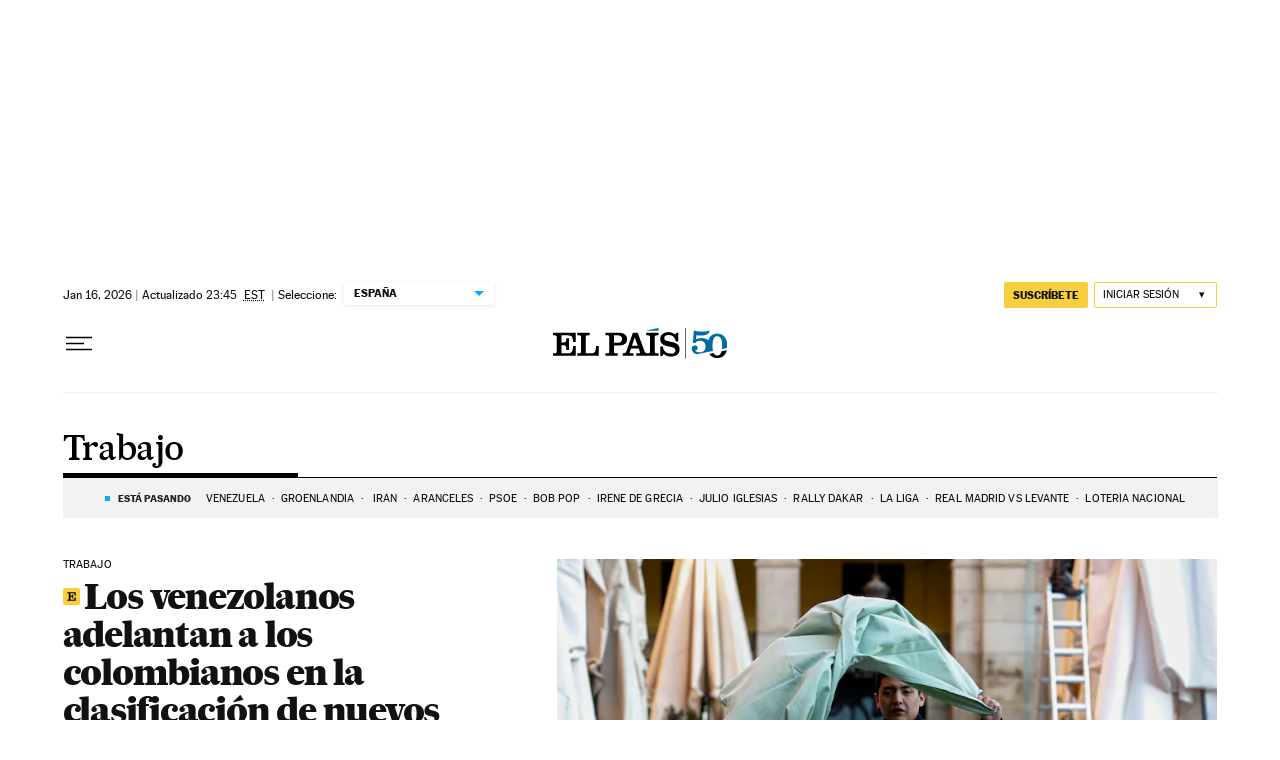

--- FILE ---
content_type: application/javascript; charset=utf-8
request_url: https://fundingchoicesmessages.google.com/f/AGSKWxVrsKSg0gLhIEU3jtfEiwnfa4bpy7VyrsogCkpXqZdAEMdA4rOH8i5nFRxI-9vJaimTQiltUn5z7jkUDCTSDigupPX-1lS69JbIPw8icgSA6Ih9331V6m0etUnCvp5_ahiCeHRTxJ6FJIuId_YfNOATgOaGO6L8J6GMFWSSY5k1lOgAAfO2P-nAOJNl/_/728_ad_/images.ads./popads_/adverth./adboxtable-
body_size: -1290
content:
window['18f28917-8425-4a64-8b50-e12c41953788'] = true;